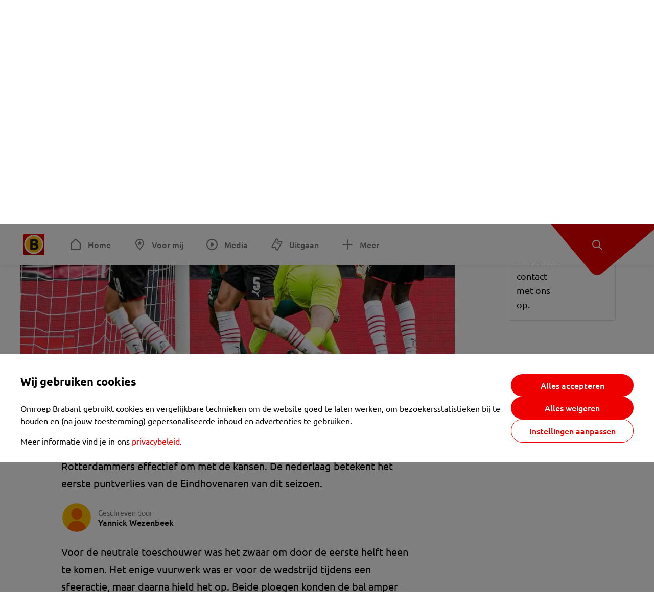

--- FILE ---
content_type: text/html; charset=utf-8
request_url: https://www.omroepbrabant.nl/nieuws/3960841/dramatisch-psv-krijgt-pak-slaag-van-feyenoord
body_size: 15145
content:
<!DOCTYPE html><html lang="nl" class="theme theme--light"><head><meta charSet="utf-8"/><meta name="viewport" content="width=device-width"/><link rel="preconnect" href="https://api.smartocto.com"/><link rel="preconnect" href="https://fcmregistrations.googleapis.com"/><link rel="preconnect" href="https://firebaseinstallations.googleapis.com"/><link rel="preconnect" href="https://measure.smartocto.com"/><link rel="preconnect" href="https://tentacles.smartocto.com"/><link rel="preconnect" href="https://www.gstatic.com"/><link rel="preload" href="/fonts/ubuntu-regular.woff2" as="font" type="font/woff2" crossorigin="anonymous"/><link rel="preload" href="/fonts/ubuntu-medium.woff2" as="font" type="font/woff2" crossorigin="anonymous"/><link rel="preload" href="/fonts/ubuntu-bold.woff2" as="font" type="font/woff2" crossorigin="anonymous"/><title>Dramatisch PSV krijgt pak slaag van Feyenoord - Omroep Brabant: het laatste nieuws uit Brabant, sport en informatie uit jouw regio.</title><link rel="canonical" href="https://www.omroepbrabant.nl/nieuws/3960841/dramatisch-psv-krijgt-pak-slaag-van-feyenoord"/><meta name="description" content="Een zeer zwak PSV heeft in eigen huis met 0-4 verloren van Feyenoord. In een zeer tamme topper gaf de thuisploeg niet thuis en gingen de Rotterdammers effectief om met de kansen. De nederlaag betekent het eerste puntverlies van de Eindhovenaren van dit seizoen."/><meta name="keywords" content="psv,feyenoord,eredivisie,sport,voetbal"/><meta property="og:title" content="Dramatisch PSV krijgt pak slaag van Feyenoord"/><meta property="og:locale" content="nl_NL"/><meta property="og:site_name" content="Omroep Brabant: het laatste nieuws uit Brabant, sport en informatie uit jouw regio."/><meta property="og:url" content="https://www.omroepbrabant.nl/nieuws/3960841/dramatisch-psv-krijgt-pak-slaag-van-feyenoord"/><meta property="og:description" content="Een zeer zwak PSV heeft in eigen huis met 0-4 verloren van Feyenoord. In een zeer tamme topper gaf de thuisploeg niet thuis en gingen de Rotterdammers effectief om met de kansen. De nederlaag betekent het eerste puntverlies van de Eindhovenaren van dit seizoen."/><meta property="og:image" content="https://api.omroepbrabant.nl/img/f/1280/720/0.49/0.45/[base64]"/><meta property="og:image:secure_url" content="https://api.omroepbrabant.nl/img/f/1280/720/0.49/0.45/[base64]"/><meta property="og:image:width" content="1200"/><meta property="og:image:height" content="630"/><meta property="fb:app_id" content="149479215220651"/><meta name="twitter:title" content="Dramatisch PSV krijgt pak slaag van Feyenoord"/><meta name="twitter:site" content="@omroepbrabant"/><meta name="twitter:card" content="summary_large_image"/><meta name="twitter:description" content="Een zeer zwak PSV heeft in eigen huis met 0-4 verloren van Feyenoord. In een zeer tamme topper gaf de thuisploeg niet thuis en gingen de Rotterdammers effectief om met de kansen. De nederlaag betekent het eerste puntverlies van de Eindhovenaren van dit seizoen."/><meta name="twitter:image" content="https://api.omroepbrabant.nl/img/f/1280/720/0.49/0.45/[base64]"/><link rel="alternate" type="application/rss+xml" title="RSS Feed van Omroep Brabant: het laatste nieuws uit Brabant, sport en informatie uit jouw regio." href="/rss"/><meta name="google-site-verification" content="uYIyPL0CGJu94vOAJs2FhmRO63TfcSess2HGBdUE5wk"/><meta name="google-play-app" content="app-id=nl.omroepbrabant.android"/><meta name="apple-itunes-app" content="app-id=421375755"/><meta name="article-id" content="3960841"/><meta name="category" content="news"/><meta name="url-category1" content="news item"/><meta property="article:published_time" content="2021-09-19T14:24:30Z"/><meta property="article:modified_time" content="2021-09-20T14:07:36Z"/><meta property="og:type" content="article"/><meta property="og:article:tag" content="PSV"/><meta property="og:article:tag" content="FEYENOORD"/><meta property="og:article:tag" content="EREDIVISIE"/><meta property="og:article:tag" content="SPORT"/><meta property="og:article:tag" content="VOETBAL"/><script type="application/ld+json">{
  &quot;@context&quot;: &quot;https://schema.org&quot;,
  &quot;@type&quot;: &quot;NewsArticle&quot;,
  &quot;headline&quot;: &quot;Dramatisch PSV krijgt pak slaag van Feyenoord&quot;,
  &quot;description&quot;: &quot;Een zeer zwak PSV heeft in eigen huis met 0-4 verloren van Feyenoord. In een zeer tamme topper gaf de thuisploeg niet thuis en gingen de Rotterdammers effectief&quot;,
  &quot;datePublished&quot;: &quot;2021-09-19T14:24:30.000Z&quot;,
  &quot;dateModified&quot;: &quot;2021-09-20T14:07:36.000Z&quot;,
  &quot;author&quot;: [
    {
      &quot;@type&quot;: &quot;Person&quot;,
      &quot;name&quot;: &quot;Yannick Wezenbeek&quot;
    }
  ],
  &quot;publisher&quot;: {
    &quot;@type&quot;: &quot;Organization&quot;,
    &quot;name&quot;: &quot;Omroep Brabant&quot;,
    &quot;url&quot;: &quot;https://www.omroepbrabant.nl&quot;,
    &quot;logo&quot;: {
      &quot;@type&quot;: &quot;ImageObject&quot;,
      &quot;url&quot;: &quot;https://www.omroepbrabant.nl/logo.svg&quot;
    }
  },
  &quot;mainEntityOfPage&quot;: {
    &quot;@type&quot;: &quot;WebPage&quot;,
    &quot;@id&quot;: &quot;https://www.omroepbrabant.nl/nieuws/3960841/dramatisch-psv-krijgt-pak-slaag-van-feyenoord&quot;
  },
  &quot;image&quot;: {
    &quot;@type&quot;: &quot;ImageObject&quot;,
    &quot;url&quot;: &quot;https://api.omroepbrabant.nl/img/f/768/432/0.49/0.45/[base64]&quot;,
    &quot;caption&quot;: &quot;Teleurstelling bij de PSV-spelers na de 4-0 (Foto: ANP)&quot;
  },
  &quot;articleBody&quot;: &quot;Een zeer zwak PSV heeft in eigen huis met 0-4 verloren van Feyenoord. In een zeer tamme topper gaf de thuisploeg niet thuis en gingen de Rotterdammers effectief om met de kansen. De nederlaag betekent het eerste puntverlies van de Eindhovenaren van dit seizoen.  Voor de neutrale toeschouwer was het zwaar om door de eerste helft heen te komen. Het enige vuurwerk was er voor de wedstrijd tijdens een sfeeractie, maar daarna hield het op. Beide ploegen konden de bal amper drie keer in de ploeg houden. Er was totaal geen sprake van spanning en ook kansen waren schaars. \r Een verklaring is de fitheid van de selectie. PSV-trainer Roger Schmidt zei in de voorbeschouwing al dat het een uitdaging was alle spelers weer fit te krijgen gezien het drukke programma van de thuisploeg. De Eindhovenaren spelen vijf wedstrijden in vijftien dagen. In de basis waren dan ook drie wijzigingen. Jordan Teze, Davy Pröpper en Armindo Bruma hadden een basisplaats. Dit ging ten koste van Philip Mwene, Marco van Ginkel en Noni Madueke. \r Waar eigenlijk iedereen in het stadion al dacht aan een 0-0 ruststand, ging het een paar tellen voor rust toch fout voor PSV. Een voorzet vanaf de linkerkant kwam terecht bij de vrijstaande Jens Toornstra. De Feyenoorder schoot de bal met een volley achter de kansloze Joël Drommel. Een goal die niet paste binnen het beeld van de eerste helft. \r Wisselbeleid \rHet moest anders bij PSV. Daarom liet Schmidt het er niet bij zitten en wisselde hij drie keer in de rust. Onder andere sterkhouders Mario Götze en Eran Zahavi verlieten het veld. Het is algemeen bekend dat de Duitse trainer veel wisselt maar het wisselbeleid werd hem niet in dank afgenomen.\r Eerst was er al een klein fluitconcertje toen de driedubbele wissel in de rust werd aangekondigd. Dat werd een striemend fluitconcert toen na een uur spelen ook Cody Gakpo het veld moest verlaten. Aan de ene kant is het logisch dat Schmidt wat wil forceren, aangezien het totaal niet liep bij de thuisploeg. Maar de spelers met de meeste individuele kwaliteiten eruit halen blijft opmerkelijk. \rAfstraffingMet de nodige invallers had PSV het meeste balbezit maar creëerde het eigenlijk geen kansen. Er zat totaal geen idee achter het voetbal van de Eindhovenaren. Feyenoord vond het allemaal prima en probeerde de wedstrijd dood te maken.\r Na 70 minuten spelen kwam de uitploeg er eigenlijk pas voor de eerste keer uit in de tweede helft. Het zorgde wel gelijk voor een tweede Rotterdamse treffer. Invaller Bryan Linssen was het eindstation van een mooie aanval. Vanaf de rand van het zestienmetergebied schoot hij zuiver de bal achter Drommel. 0-2. Vijf minuten voor tijd werd de stand nog erger, toen Jens Toornstra zijn tweede goal van de middag maakte. De afstraffing werd compleet door een vierde Rotterdamse treffer in blessuretijd. Cyriel Dessers strooide nog wat zout in de Eindhovense wonden.  PSV was zondagmiddag te zwak en kon geen potten breken. Er zal gekeken worden naar de opmerkelijke wissels die niemand in het stadion lijkt te begrijpen. Maar naast de vage wissels kan de thuisploeg ook het eigen spel aanrekenen. Geen seconde heeft een resultaat erin gezeten. Dat had geen wissel veranderd. \r  LEES OOK:  Schmidt twijfelt nog over basiself: &#x27;Uitdaging iedereen fit te krijgen&#x27;\r&quot;,
  &quot;contentLocation&quot;: {
    &quot;@type&quot;: &quot;Place&quot;,
    &quot;name&quot;: &quot;Eindhoven&quot;,
    &quot;address&quot;: {
      &quot;@type&quot;: &quot;PostalAddress&quot;,
      &quot;addressLocality&quot;: &quot;Eindhoven&quot;,
      &quot;addressCountry&quot;: &quot;NL&quot;
    }
  },
  &quot;about&quot;: {
    &quot;@type&quot;: &quot;Place&quot;,
    &quot;name&quot;: &quot;Eindhoven&quot;
  }
}</script><link rel="preload" as="image" imageSrcSet="https://api.omroepbrabant.nl/img/f/640/360/0.49/0.45/[base64] 640w, https://api.omroepbrabant.nl/img/f/768/432/0.49/0.45/[base64] 768w, https://api.omroepbrabant.nl/img/f/1024/576/0.49/0.45/[base64] 1024w, https://api.omroepbrabant.nl/img/f/1280/720/0.49/0.45/[base64] 1280w" imageSizes="768px" fetchpriority="high"/><meta name="next-head-count" content="47"/><script src="https://cdn.optoutadvertising.com/script/ootag.v2.min.js" type="dbf85b1644529db207bec0f2-text/javascript"></script><script type="dbf85b1644529db207bec0f2-text/javascript">var ootag = ootag || {};
                                ootag.queue = ootag.queue || [];
                                ootag.queue.push(function () { ootag.initializeOo({ noRequestsOnPageLoad: true, publisher: 4 }); });</script><script src="/loader.js" async="" type="dbf85b1644529db207bec0f2-text/javascript"></script><script id="tentaclesScript" data-nscript="beforeInteractive" type="dbf85b1644529db207bec0f2-text/javascript">window.tentacles = {apiToken: "undefined", scrollDepthDevice: 'desktop'};</script><link rel="preload" href="/_next/static/css/cf2dc49a651307c9.css" as="style"/><link rel="stylesheet" href="/_next/static/css/cf2dc49a651307c9.css" data-n-g=""/><link rel="preload" href="/_next/static/css/62ce96866253bcd6.css" as="style"/><link rel="stylesheet" href="/_next/static/css/62ce96866253bcd6.css" data-n-p=""/><link rel="preload" href="/_next/static/css/07c7b7b67d0d9d14.css" as="style"/><link rel="stylesheet" href="/_next/static/css/07c7b7b67d0d9d14.css" data-n-p=""/><link rel="preload" href="/_next/static/css/a6eaaabd6cd46319.css" as="style"/><link rel="stylesheet" href="/_next/static/css/a6eaaabd6cd46319.css" data-n-p=""/><noscript data-n-css=""></noscript><script defer="" nomodule="" src="/_next/static/chunks/polyfills-42372ed130431b0a.js" type="dbf85b1644529db207bec0f2-text/javascript"></script><script src="/_next/static/chunks/webpack-c00d388c9209e829.js" defer="" type="dbf85b1644529db207bec0f2-text/javascript"></script><script src="/_next/static/chunks/framework-945b357d4a851f4b.js" defer="" type="dbf85b1644529db207bec0f2-text/javascript"></script><script src="/_next/static/chunks/main-461b0a2fe5dc1db8.js" defer="" type="dbf85b1644529db207bec0f2-text/javascript"></script><script src="/_next/static/chunks/pages/_app-3184fc85f4be30a1.js" defer="" type="dbf85b1644529db207bec0f2-text/javascript"></script><script src="/_next/static/chunks/9883-5cacc641da2a974a.js" defer="" type="dbf85b1644529db207bec0f2-text/javascript"></script><script src="/_next/static/chunks/499-ad1355b3f7c93fa8.js" defer="" type="dbf85b1644529db207bec0f2-text/javascript"></script><script src="/_next/static/chunks/789-47312114fee133cf.js" defer="" type="dbf85b1644529db207bec0f2-text/javascript"></script><script src="/_next/static/chunks/4919-7bf3860439a1a7a7.js" defer="" type="dbf85b1644529db207bec0f2-text/javascript"></script><script src="/_next/static/chunks/3632-0ba96a994326dac1.js" defer="" type="dbf85b1644529db207bec0f2-text/javascript"></script><script src="/_next/static/chunks/2724-e167c8209d995d4b.js" defer="" type="dbf85b1644529db207bec0f2-text/javascript"></script><script src="/_next/static/chunks/7433-b43efdf235fc3316.js" defer="" type="dbf85b1644529db207bec0f2-text/javascript"></script><script src="/_next/static/chunks/4154-a00bf2899fc6e9af.js" defer="" type="dbf85b1644529db207bec0f2-text/javascript"></script><script src="/_next/static/chunks/9272-edfc35fd39dfcfa8.js" defer="" type="dbf85b1644529db207bec0f2-text/javascript"></script><script src="/_next/static/chunks/pages/nieuws/%5BexternalId%5D/%5Bslug%5D-0020e5d606d48693.js" defer="" type="dbf85b1644529db207bec0f2-text/javascript"></script><script src="/_next/static/SayKKxoI6fx6buKkEbTVn/_buildManifest.js" defer="" type="dbf85b1644529db207bec0f2-text/javascript"></script><script src="/_next/static/SayKKxoI6fx6buKkEbTVn/_ssgManifest.js" defer="" type="dbf85b1644529db207bec0f2-text/javascript"></script></head><body><div id="__next"><script type="dbf85b1644529db207bec0f2-text/javascript">var _comscore = _comscore || [];</script><div><div class="layout_loading-bar-wrapper__MiYij"><div class="loading-bar_loading-bar__7hBm8"><div class="loading-bar_loading-bar__fill__hYDf3"></div></div></div><header class="header_header__5W1NW"><div class="header_body__SALc_"><a href="#content" class="header_skip-content__qORiF">Navigatie overslaan</a><button type="button" class="header_hamburger__X9GMg" title="Open menu"><svg xmlns="http://www.w3.org/2000/svg" width="24" height="24" fill="none" viewBox="0 0 24 24"><rect width="20" height="2" x="2" y="4" fill="#F00000" rx="1"></rect><rect width="16" height="2" x="2" y="11" fill="#F00000" rx="1"></rect><rect width="12" height="2" x="2" y="18" fill="#F00000" rx="1"></rect></svg></button><a aria-label="Ga naar de homepage" class="header_logo-container__xWSyu" href="/"><div class="header_logo__6uC4v"></div></a><nav class="header_main-navigation__35_Cf" role="navigation" aria-label="Hoofdnavigatie"><ul class="header_menu__HPMcM"><li><a class="header_item__BLHX1 header_item--home__qTKZa" href="/">Home</a></li><li><a class="header_item__BLHX1 header_item--personal__zDxkk" href="/voormij">Voor mij</a></li><li><a class="header_item__BLHX1 header_item--media__PdYzr" href="/media">Media</a></li><li><a class="header_item__BLHX1 header_item--events__3hsRT" href="/events">Uitgaan</a></li><li><a class="header_item__BLHX1 header_item--more__eNqv0" href="/meer">Meer</a></li></ul></nav></div><div class="header-flap_header-flap__d_WBr"><div class="header-flap_body__U4qkL"><a title="Ontdek" href="/ontdek"><img src="/static/icons/explore-white.svg" alt="" width="24" height="24" class="header-flap_tip__icon__5dq_o" loading="lazy"/></a></div></div></header><main id="content" class="layout_layout__S5c37 layout_layout__S5c37"><div><div class="theme-container_inner__Jy07F"><article class="article_article__3axGo"><div class="ad_ad__B3I0k article_ad__ZF0N_ responsive-ad_desktop-only__HPOrN"><div class="ad_label__NoxuZ">Advertentie</div><div role="presentation" title="Hier staat een advertentie" class="ad_unit__dKgV6" style="width:728px;height:90px" data-test-id="ad"><div id="omroepbrabant_web_desktop_article_leaderboard_atf"></div></div></div><header class="article_header__YYGOl article_cap-width__M69jE"><h1 class="article_title__nGZsZ">Dramatisch PSV krijgt pak slaag van Feyenoord<span class="article_location__covCY" aria-hidden="true"> <!-- -->in <!-- -->Eindhoven</span></h1><div class="article_time__fFeOM">19 september 2021 om 16:24 • Aangepast
    20 september 2021 om 16:07</div></header><div class="article_cap-width__M69jE"><div class="article_container__7FvLw"><div><div class="light-box_light-box__2FhnF"><figure class="figure_image__ayLR4 figure_featured__zAO_7"><div class="image_image__jrtjt image_image--16x9__9HBQ8"><img alt="Teleurstelling bij de PSV-spelers na de 4-0 (Foto: ANP)" fetchpriority="high" loading="eager" width="768" height="432" decoding="async" data-nimg="1" style="color:transparent" sizes="768px" srcSet="https://api.omroepbrabant.nl/img/f/640/360/0.49/0.45/[base64] 640w, https://api.omroepbrabant.nl/img/f/768/432/0.49/0.45/[base64] 768w, https://api.omroepbrabant.nl/img/f/1024/576/0.49/0.45/[base64] 1024w, https://api.omroepbrabant.nl/img/f/1280/720/0.49/0.45/[base64] 1280w" src="https://api.omroepbrabant.nl/img/f/1280/720/0.49/0.45/[base64]"/></div><figcaption class="figure_caption__o3zlW">Teleurstelling bij de PSV-spelers na de 4-0 (Foto: ANP)</figcaption></figure><button type="button" class="light-box_action__4i4tJ light-box_action--enlarge__G5tVa" title="vergroot"></button></div><div class="article_shares-notification__WgjfL"><ul class="shares_shares__OVZV5"><li><a href="https://www.facebook.com/sharer/sharer.php?u=https%3A%2F%2Fwww.omroepbrabant.nl%2Fnieuws%2F3960841%2Fdramatisch-psv-krijgt-pak-slaag-van-feyenoord" target="_blank" rel="noopener noreferrer" title="Deel op Facebook" class="shares_link__04yKL"><span class="share-icon_share-icon__GA5sB"><svg xmlns="http://www.w3.org/2000/svg" width="24" height="24" fill="none" viewBox="0 0 24 24"><g clip-path="url(#a)"><mask id="b" width="24" height="24" x="0" y="0" maskUnits="userSpaceOnUse" style="mask-type:luminance"><path fill="#fff" d="M24 0H0v24h24z"></path></mask><g mask="url(#b)"><mask id="c" width="34" height="34" x="-5" y="-5" maskUnits="userSpaceOnUse" style="mask-type:luminance"><path fill="#fff" d="M-4.8-4.8h33.6v33.6H-4.8z"></path></mask><g mask="url(#c)"><path fill="#0866FF" d="M24 12c0-6.627-5.373-12-12-12S0 5.373 0 12c0 5.628 3.874 10.35 9.101 11.647v-7.98H6.627V12H9.1v-1.58c0-4.085 1.848-5.978 5.858-5.978.76 0 2.072.15 2.61.298v3.325c-.284-.03-.776-.045-1.387-.045-1.968 0-2.728.745-2.728 2.683V12h3.92l-.674 3.667h-3.246v8.245C19.395 23.194 24 18.135 24 12"></path><path fill="#fff" d="M16.7 15.667 17.373 12h-3.92v-1.297c0-1.938.76-2.683 2.729-2.683.61 0 1.103.015 1.386.045V4.74c-.537-.15-1.849-.299-2.609-.299-4.01 0-5.858 1.893-5.858 5.978V12H6.627v3.667H9.1v7.98a12 12 0 0 0 4.353.265v-8.245z"></path></g></g></g><defs><clipPath id="a"><path fill="#fff" d="M0 0h24v24H0z"></path></clipPath></defs></svg></span></a></li><li><a href="https://api.whatsapp.com/send?text=Dramatisch%20PSV%20krijgt%20pak%20slaag%20van%20Feyenoord%20https%3A%2F%2Fwww.omroepbrabant.nl%2Fnieuws%2F3960841%2Fdramatisch-psv-krijgt-pak-slaag-van-feyenoord" target="_blank" rel="noopener noreferrer" title="Deel op WhatsApp" class="shares_link__04yKL"><span class="share-icon_share-icon__GA5sB"><svg xmlns="http://www.w3.org/2000/svg" width="24" height="24" fill="none" viewBox="0 0 24 24"><g clip-path="url(#a)"><path fill="#25D366" d="M24 12c0-6.627-5.373-12-12-12S0 5.373 0 12s5.373 12 12 12 12-5.373 12-12"></path><mask id="b" width="18" height="18" x="3" y="3" maskUnits="userSpaceOnUse" style="mask-type:luminance"><path fill="#fff" d="M20.25 3.75H3.75v16.5h16.5z"></path></mask><g mask="url(#b)"><path fill="#fff" d="m3.79 20.25 1.16-4.237a8.16 8.16 0 0 1-1.092-4.088c.002-4.507 3.67-8.175 8.176-8.175 2.187 0 4.24.853 5.784 2.398a8.13 8.13 0 0 1 2.393 5.785c-.002 4.508-3.67 8.175-8.177 8.175a8.2 8.2 0 0 1-3.91-.995zm4.535-2.617c1.152.684 2.252 1.094 3.707 1.094 3.745 0 6.796-3.048 6.798-6.796a6.794 6.794 0 0 0-6.793-6.8 6.806 6.806 0 0 0-6.799 6.795c0 1.53.448 2.675 1.2 3.873l-.686 2.508zm7.828-3.757c-.05-.085-.187-.136-.392-.238-.204-.103-1.208-.597-1.396-.665s-.323-.103-.46.102c-.136.204-.528.665-.647.801s-.238.154-.443.051c-.204-.102-.862-.318-1.643-1.014a6.1 6.1 0 0 1-1.136-1.416c-.12-.204-.012-.314.09-.416.091-.092.203-.239.306-.358.104-.119.137-.204.206-.34s.034-.256-.017-.359-.46-1.107-.63-1.516c-.166-.399-.335-.345-.46-.351L9.14 8.15a.75.75 0 0 0-.544.256c-.187.205-.715.698-.715 1.704s.732 1.977.834 2.113c.102.137 1.44 2.2 3.49 3.085.487.21.868.336 1.164.43.49.156.935.134 1.287.082.393-.059 1.209-.495 1.38-.972.17-.478.17-.887.118-.972"></path></g></g><defs><clipPath id="a"><path fill="#fff" d="M0 0h24v24H0z"></path></clipPath></defs></svg></span></a></li><li><div class="copy-link_copy-link__Qvo2n"><button type="button" class="copy-link_button__LJBPF shares_link__04yKL" title="Kopieër link"><span class="share-icon_share-icon__GA5sB"><svg xmlns="http://www.w3.org/2000/svg" width="40" height="40" fill="none" viewBox="0 0 40 40"><rect width="38.75" height="38.75" x="0.625" y="0.625" fill="#000" rx="19.375"></rect><rect width="38.75" height="38.75" x="0.625" y="0.625" stroke="#000" stroke-width="1.25" rx="19.375"></rect><path stroke="#fff" stroke-linecap="round" stroke-linejoin="round" stroke-width="2.5" d="m20 12.929 1.768-1.768a5 5 0 0 1 7.07 7.071l-3.535 3.536a5 5 0 0 1-7.07 0l-.122-.122"></path><path stroke="#fff" stroke-linecap="round" stroke-linejoin="round" stroke-width="2.5" d="m20 27.071-1.768 1.768a5 5 0 0 1-7.07-7.071l3.535-3.536a5 5 0 0 1 7.07 0l.122.122"></path></svg></span></button></div></li></ul><div><button type="button" class="reading-help-button_reading-help-button__7OKx7" aria-haspopup="dialog" aria-expanded="false" aria-controls="reading-help-dialog-container"><svg xmlns="http://www.w3.org/2000/svg" width="24" height="24" viewBox="0 0 24 24" class="icon-lightbulb_container__SrFAO" fill="none"><rect width="24" height="24" rx="12" fill="#F00000"></rect><g clip-path="url(#clip0_6726_7450)"><path d="M16.5 11.25C16.5 12.9845 15.5187 14.4897 14.081 15.2409C13.4587 15.5661 15 17.25 12 17.25C9 17.25 10.5413 15.5661 9.91896 15.2409C8.48128 14.4897 7.5 12.9845 7.5 11.25C7.5 8.76472 9.51472 6.75 12 6.75C14.4853 6.75 16.5 8.76472 16.5 11.25Z" stroke="white" stroke-width="1.5"></path><line x1="12.75" y1="19.5" x2="11.25" y2="19.5" stroke="white" stroke-width="1.5" stroke-linecap="round"></line><rect x="11.625" y="3.375" width="0.75" height="1.5" rx="0.375" stroke="white" stroke-width="0.75"></rect><rect x="19.875" y="10.875" width="0.75" height="1.5" rx="0.375" transform="rotate(90 19.875 10.875)" stroke="white" stroke-width="0.75"></rect><rect x="5.625" y="10.875" width="0.75" height="1.5" rx="0.375" transform="rotate(90 5.625 10.875)" stroke="white" stroke-width="0.75"></rect><rect x="18.1713" y="5.68787" width="0.75" height="1.5" rx="0.375" transform="rotate(49.1522 18.1713 5.68787)" stroke="white" stroke-width="0.75"></rect><rect x="-0.0383995" y="-0.528938" width="0.75" height="1.5" rx="0.375" transform="matrix(0.654051 -0.75645 -0.75645 -0.654051 5.78857 6.95226)" stroke="white" stroke-width="0.75"></rect><rect x="6.16357" y="15.5289" width="0.75" height="1.5" rx="0.375" transform="rotate(49.1522 6.16357 15.5289)" stroke="white" stroke-width="0.75"></rect><rect x="-0.0383995" y="-0.528938" width="0.75" height="1.5" rx="0.375" transform="matrix(0.654051 -0.75645 -0.75645 -0.654051 17.7886 16.7023)" stroke="white" stroke-width="0.75"></rect></g><defs><clipPath id="clip0_6726_7450"><rect width="18" height="18" fill="white" transform="translate(3 3)"></rect></clipPath></defs></svg>Hulp bij lezen</button></div></div><div class="article_content-container__ZWUdg article-container"><div class="content_content__vY3CR">Een zeer zwak PSV heeft in eigen huis met 0-4 verloren van Feyenoord. In een zeer tamme topper gaf de thuisploeg niet thuis en gingen de Rotterdammers effectief om met de kansen. De nederlaag betekent het eerste puntverlies van de Eindhovenaren van dit seizoen. </div><div class="author_author__At47E"><div class="author_avatars__rPb3F"><span class="author_avatar__Tohc5" tabindex="-1"><img class="author_avatar__image___pU92" src="https://api.omroepbrabant.nl/img/w/1280/cmsprod/file/reporter.png" alt="Profielfoto van Yannick Wezenbeek" loading="lazy"/></span></div><div class="author_body__Ja7vw">Geschreven door<div class="author_names__20_Vh"><span class="author_name__fmArP">Yannick Wezenbeek</span></div></div></div><div class="content_content__vY3CR"><p>Voor de neutrale toeschouwer was het zwaar om door de eerste helft heen te komen. Het enige vuurwerk was er voor de wedstrijd tijdens een sfeeractie, maar daarna hield het op. Beide ploegen konden de bal amper drie keer in de ploeg houden. Er was totaal geen sprake van spanning en ook kansen waren schaars. </p></div><div class="content_content__vY3CR"><p>Een verklaring is de fitheid van de selectie. PSV-trainer Roger Schmidt zei in de voorbeschouwing al dat het een uitdaging was alle spelers weer fit te krijgen gezien het drukke programma van de thuisploeg. De Eindhovenaren spelen vijf wedstrijden in vijftien dagen. In de basis waren dan ook drie wijzigingen. Jordan Teze, Davy Pröpper en Armindo Bruma hadden een basisplaats. Dit ging ten koste van Philip Mwene, Marco van Ginkel en Noni Madueke. </p></div><div class="content_content__vY3CR"><p>Waar eigenlijk iedereen in het stadion al dacht aan een 0-0 ruststand, ging het een paar tellen voor rust toch fout voor PSV. Een voorzet vanaf de linkerkant kwam terecht bij de vrijstaande Jens Toornstra. De Feyenoorder schoot de bal met een volley achter de kansloze Joël Drommel. Een goal die niet paste binnen het beeld van de eerste helft. </p></div><div class="content_content__vY3CR"><p><strong>Wisselbeleid</strong> <br />Het moest anders bij PSV. Daarom liet Schmidt het er niet bij zitten en wisselde hij drie keer in de rust. Onder andere sterkhouders Mario Götze en Eran Zahavi verlieten het veld. Het is algemeen bekend dat de Duitse trainer veel wisselt maar het wisselbeleid werd hem niet in dank afgenomen.</p></div><div class="content_content__vY3CR"><p>Eerst was er al een klein fluitconcertje toen de driedubbele wissel in de rust werd aangekondigd. Dat werd een striemend fluitconcert toen na een uur spelen ook Cody Gakpo het veld moest verlaten. Aan de ene kant is het logisch dat Schmidt wat wil forceren, aangezien het totaal niet liep bij de thuisploeg. Maar de spelers met de meeste individuele kwaliteiten eruit halen blijft opmerkelijk.</p></div><div class="content_content__vY3CR"><p><strong>Afstraffing</strong><br />Met de nodige invallers had PSV het meeste balbezit maar creëerde het eigenlijk geen kansen. Er zat totaal geen idee achter het voetbal van de Eindhovenaren. Feyenoord vond het allemaal prima en probeerde de wedstrijd dood te maken.</p></div><div class="content_content__vY3CR"><p>Na 70 minuten spelen kwam de uitploeg er eigenlijk pas voor de eerste keer uit in de tweede helft. Het zorgde wel gelijk voor een tweede Rotterdamse treffer. Invaller Bryan Linssen was het eindstation van een mooie aanval. Vanaf de rand van het zestienmetergebied schoot hij zuiver de bal achter Drommel. 0-2. Vijf minuten voor tijd werd de stand nog erger, toen Jens Toornstra zijn tweede goal van de middag maakte. De afstraffing werd compleet door een vierde Rotterdamse treffer in blessuretijd. Cyriel Dessers strooide nog wat zout in de Eindhovense wonden. </p></div><div class="content_content__vY3CR"><p>PSV was zondagmiddag te zwak en kon geen potten breken. Er zal gekeken worden naar de opmerkelijke wissels die niemand in het stadion lijkt te begrijpen. Maar naast de vage wissels kan de thuisploeg ook het eigen spel aanrekenen. Geen seconde heeft een resultaat erin gezeten. Dat had geen wissel veranderd. </p></div><div class="content_content__vY3CR"><p> <strong>LEES OOK:</strong> <a href="https://www.omroepbrabant.nl/nieuws/3960604/schmidt-twijfelt-nog-over-basiself-uitdaging-iedereen-fit-te-krijgen"> Schmidt twijfelt nog over basiself: 'Uitdaging iedereen fit te krijgen'</a></p></div></div></div><div class="ad_ad__B3I0k article_ad__ZF0N_ responsive-ad_desktop-only__HPOrN"><div class="ad_label__NoxuZ">Advertentie</div><div role="presentation" title="Hier staat een advertentie" class="ad_unit__dKgV6" style="width:320px;height:600px" data-test-id="ad"><div id="omroepbrabant_web_desktop_article_rectangle_atf"></div></div></div><div class="ad_ad__B3I0k article_ad__ZF0N_ responsive-ad_tablet-only__MpJ5i"><div class="ad_label__NoxuZ">Advertentie</div><div role="presentation" title="Hier staat een advertentie" class="ad_unit__dKgV6" style="width:320px;height:600px" data-test-id="ad"><div id="omroepbrabant_web_tablet_article_rectangle_atf"></div></div></div><div class="article_article__bottom__0_3kr"><a class="article_tip-container__JWWSZ" href="/contact"><section class="card_card___rEc_ article_tip__U7UL0 card_card--border-radius-s__4yH27 card_card--with-border__kFh5H"><div class="article_text-container__35iqJ" id="element"><h3 class="article_card-title__Dyhu_">App ons!</h3><p class="article_text__yVb0L">Heb je een foutje gezien of heb je een opmerking over dit artikel? Neem dan contact met ons op.</p></div><span class="article_arrow__w_lDQ"></span></section></a></div></div><aside class="article_outbrain-container__IbiIC"><div class="article_wrapper__AP0Xm"><div class="article_oustream-container__ZmHSf"><div id="omroepbrabant_outstream" style="width:100%;height:auto"></div></div><div class="outbrain_wrapper___CWiO"><div class="embedded-consent-overlay_overlay__JUUf_"><div class="embedded-consent-overlay_content__TM8wW"><img src="/static/images/cookie.svg" alt="onboarding visual" width="48" height="48"/><p class="embedded-consent-overlay_description__J_S_w">Klik op &#x27;Accepteren&#x27; om de cookies van <strong>Outbrain</strong> te accepteren en de inhoud te bekijken.</p><button type="button" class="button_button__FKVlD embedded-consent-overlay_button__DARiP"><span class="button_content__pAcyC">Accepteren</span></button></div></div></div></div><div class="ad_ad__B3I0k article_ad__ZF0N_ responsive-ad_desktop-only__HPOrN"><div class="ad_label__NoxuZ">Advertentie</div><div role="presentation" title="Hier staat een advertentie" class="ad_unit__dKgV6" style="width:320px;height:600px" data-test-id="ad"><div id="omroepbrabant_web_desktop_article_rectangle_btf2"></div></div></div><div class="ad_ad__B3I0k article_ad__ZF0N_ responsive-ad_tablet-only__MpJ5i"><div class="ad_label__NoxuZ">Advertentie</div><div role="presentation" title="Hier staat een advertentie" class="ad_unit__dKgV6" style="width:320px;height:600px" data-test-id="ad"><div id="omroepbrabant_web_tablet_article_rectangle_btf2"></div></div></div><div class="ad_ad__B3I0k article_ad__ZF0N_ responsive-ad_phone-only__a3hI_"><div class="ad_label__NoxuZ">Advertentie</div><div role="presentation" title="Hier staat een advertentie" class="ad_unit__dKgV6" style="width:320px;height:600px" data-test-id="ad"><div id="omroepbrabant_web_phone_article_rectangle_btf1"></div></div></div></aside></div></article></div></div></main><footer class="footer_footer__3D8Kk"><div class="footer_body__rdK_n footer_centered__2Iepx"><nav class="footer_menu__dFo6T" aria-label="Voettekst navigatie"><section class="footer_group__45f9p"><h3 class="footer_title__wN0vs">Nieuws</h3><ul class="footer_links__vJGIU"><li><a class="footer_link__jlaXa" href="/netbinnen"><span class="footer_underline__4cdo6">Net binnen</span></a></li><li><a class="footer_link__jlaXa" href="/carnaval"><span class="footer_underline__4cdo6">Carnaval</span></a></li><li><a class="footer_link__jlaXa" href="/mostviewed"><span class="footer_underline__4cdo6">Meest gelezen</span></a></li><li><a class="footer_link__jlaXa" href="/lokaal"><span class="footer_underline__4cdo6">Lokaal</span></a></li><li><a class="footer_link__jlaXa" href="/112"><span class="footer_underline__4cdo6">112</span></a></li><li><a class="footer_link__jlaXa" href="/sport"><span class="footer_underline__4cdo6">Sport</span></a></li><li><a class="footer_link__jlaXa" href="/weer"><span class="footer_underline__4cdo6">Weer</span></a></li><li><a class="footer_link__jlaXa" href="/verkeer"><span class="footer_underline__4cdo6">Verkeer</span></a></li><li><a class="footer_link__jlaXa" href="/vluchtinformatie"><span class="footer_underline__4cdo6">Eindhoven Airport</span></a></li><li><a class="footer_link__jlaXa" href="/events"><span class="footer_underline__4cdo6">Uitgaan</span></a></li></ul></section><section class="footer_group__45f9p"><h3 class="footer_title__wN0vs">Media</h3><ul class="footer_links__vJGIU"><li><a class="footer_link__jlaXa" href="/tv"><span class="footer_underline__4cdo6">Kijk live TV</span></a></li><li><a class="footer_link__jlaXa" href="/tv/gids"><span class="footer_underline__4cdo6">Televisiegids</span></a></li><li><a class="footer_link__jlaXa" href="/tv/programmas"><span class="footer_underline__4cdo6">TV gemist</span></a></li><li><a class="footer_link__jlaXa" href="https://www.brabantplus.nl/" target="_blank" rel="noopener noreferrer"><span class="footer_underline__4cdo6">Brabant+</span></a></li><li><a class="footer_link__jlaXa" href="/radio"><span class="footer_underline__4cdo6">Luister live radio</span></a></li><li><a class="footer_link__jlaXa" href="/radio/gids"><span class="footer_underline__4cdo6">Radiogids</span></a></li><li><a class="footer_link__jlaXa" href="/radio/programmas"><span class="footer_underline__4cdo6">Radio gemist</span></a></li><li><a class="footer_link__jlaXa" href="/podcast"><span class="footer_underline__4cdo6">Podcasts</span></a></li><li><a class="footer_link__jlaXa" href="/nieuwsbrief"><span class="footer_underline__4cdo6">Nieuwsbrieven</span></a></li><li><a class="footer_link__jlaXa" href="/download"><span class="footer_underline__4cdo6">Download de app</span></a></li></ul></section><section class="footer_group__45f9p"><h3 class="footer_title__wN0vs">Omroep Brabant</h3><ul class="footer_links__vJGIU"><li><a class="footer_link__jlaXa" href="/over-omroep-brabant"><span class="footer_underline__4cdo6">Over ons</span></a></li><li><a class="footer_link__jlaXa" href="/wieiswie"><span class="footer_underline__4cdo6">Wie is wie</span></a></li><li><a class="footer_link__jlaXa" href="https://www.werkenbijomroepbrabant.nl/" target="_blank" rel="noopener noreferrer"><span class="footer_underline__4cdo6">Werken bij Omroep Brabant</span></a></li><li><a class="footer_link__jlaXa" href="https://www.omroepbrabantreclame.nl/" target="_blank" rel="noopener noreferrer"><span class="footer_underline__4cdo6">Adverteren</span></a></li><li><a class="footer_link__jlaXa" href="/persberichten"><span class="footer_underline__4cdo6">Persberichten</span></a></li><li><a class="footer_link__jlaXa" href="/panel"><span class="footer_underline__4cdo6">Panel</span></a></li><li><a class="footer_link__jlaXa" href="/privacy"><span class="footer_underline__4cdo6">Privacy</span></a></li><li><a class="footer_link__jlaXa" href="/rondleiding"><span class="footer_underline__4cdo6">Rondleiding</span></a></li><li><a class="footer_link__jlaXa" href="https://www.ikbeneenbrabander.nl/" target="_blank" rel="noopener noreferrer"><span class="footer_underline__4cdo6">Webshop</span></a></li><li><button class="footer_link__jlaXa" type="button"><span class="footer_underline__4cdo6">Cookie-instellingen</span></button></li></ul></section><section class="footer_group__45f9p"><h3 class="footer_title__wN0vs">Contact</h3><ul class="footer_links__vJGIU"><li><a class="footer_link__jlaXa" href="/contact"><span class="footer_underline__4cdo6">Tip de redactie</span></a></li><li><a class="footer_link__jlaXa" href="/regioverslaggevers"><span class="footer_underline__4cdo6">Regioverslaggevers</span></a></li><li><a class="footer_link__jlaXa" href="/adresencontactgegevens"><span class="footer_underline__4cdo6">Adres en contactgegevens</span></a></li></ul></section></nav><nav><h3 class="footer_title__wN0vs">Social Media</h3><ul class="footer_socials__4nxJq"><li class="footer_social-item__7GSJP"><a href="https://www.facebook.com/omroepbrabant" class="footer_social-link__nKxcp" target="_black" rel="noopener" title="Bekijk onze Facebook pagina"><span class="share-icon_share-icon__GA5sB share-icon_no-color__H0iN0 share-icon_small__bEexo"><svg xmlns="http://www.w3.org/2000/svg" width="24" height="24" fill="none" viewBox="0 0 24 24"><path fill="#3B5998" d="M12 2C6.477 2 2 6.496 2 12.042c0 4.974 3.605 9.093 8.332 9.89v-7.795H7.92V11.33h2.412V9.263c0-2.4 1.46-3.708 3.593-3.708 1.021 0 1.899.076 2.154.11v2.508l-1.48.001c-1.159 0-1.383.553-1.383 1.365v1.791h2.767l-.36 2.805h-2.406V22C18.164 21.395 22 17.171 22 12.039 22 6.496 17.523 2 12 2"></path></svg></span><p class="footer_social-text__E0Ozk">Facebook</p></a></li><li class="footer_social-item__7GSJP"><a href="https://instagram.com/omroepbrabant/" class="footer_social-link__nKxcp" target="_black" rel="noopener" title="Bekijk onze Instagram feed"><span class="share-icon_share-icon__GA5sB share-icon_no-color__H0iN0 share-icon_small__bEexo"><svg xmlns="http://www.w3.org/2000/svg" width="24" height="24" viewBox="0 0 24 24"><defs><radialGradient id="a" cx="25.288%" cy="87.793%" r="103.939%" fx="25.288%" fy="87.793%"><stop offset="0%" stop-color="#FDDF72"></stop><stop offset="36.48%" stop-color="#FF500F"></stop><stop offset="71.744%" stop-color="#DB0068"></stop><stop offset="100%" stop-color="#4E27E9"></stop></radialGradient></defs><path fill="url(#a)" d="M12 4.622c2.403 0 2.688.01 3.637.053 2.44.11 3.579 1.268 3.69 3.689.043.949.051 1.234.051 3.637s-.009 2.688-.051 3.637c-.112 2.418-1.248 3.578-3.69 3.689-.949.043-1.232.052-3.637.052-2.403 0-2.688-.009-3.637-.052-2.445-.112-3.578-1.275-3.689-3.69-.044-.949-.053-1.233-.053-3.637s.01-2.687.053-3.637c.112-2.42 1.248-3.578 3.69-3.689.949-.043 1.233-.052 3.636-.052M12 3c-2.444 0-2.75.01-3.71.054-3.269.15-5.085 1.964-5.235 5.235C3.01 9.249 3 9.556 3 12s.01 2.751.054 3.711c.15 3.269 1.964 5.085 5.235 5.235.96.043 1.267.054 3.711.054s2.751-.01 3.711-.054c3.266-.15 5.086-1.963 5.234-5.235.044-.96.055-1.267.055-3.711s-.01-2.75-.054-3.71c-.147-3.266-1.963-5.085-5.234-5.235C14.75 3.01 14.444 3 12 3m0 4.379a4.622 4.622 0 1 0 0 9.243 4.622 4.622 0 0 0 0-9.244M12 15a3 3 0 1 1 0-6 3 3 0 0 1 0 6m4.805-8.884a1.08 1.08 0 1 0-.001 2.161 1.08 1.08 0 0 0 0-2.16"></path></svg></span><p class="footer_social-text__E0Ozk">Instagram</p></a></li><li class="footer_social-item__7GSJP"><a href="https://www.youtube.com/user/omroepbrabant" class="footer_social-link__nKxcp" target="_black" rel="noopener" title="Bekijk ons YouTube kanaal"><span class="share-icon_share-icon__GA5sB share-icon_no-color__H0iN0 share-icon_small__bEexo"><svg xmlns="http://www.w3.org/2000/svg" width="24" height="24" viewBox="0 0 24 24"><path fill="red" d="M17.711 5.143c-2.703-.191-8.723-.19-11.422 0C3.366 5.35 3.022 7.181 3 12c.022 4.81.363 6.65 3.289 6.857 2.7.19 8.72.191 11.422 0C20.634 18.65 20.978 16.819 21 12c-.022-4.81-.363-6.65-3.289-6.857M9.75 15.111V8.89l6 3.106z"></path></svg></span><p class="footer_social-text__E0Ozk">YouTube</p></a></li><li class="footer_social-item__7GSJP"><a href="https://www.tiktok.com/@omroepbrabant" class="footer_social-link__nKxcp" target="_black" rel="noopener" title="Bekijk onze TikTok video&#x27;s"><span class="share-icon_share-icon__GA5sB share-icon_no-color__H0iN0 share-icon_small__bEexo"><svg xmlns="http://www.w3.org/2000/svg" width="24" height="24" viewBox="0 0 24 24"><path fill="#010101" d="M19.589 6.686a4.79 4.79 0 0 1-3.77-4.245V2h-3.445v13.672a2.896 2.896 0 0 1-5.201 1.743l-.002-.001.002.001a2.895 2.895 0 0 1 3.183-4.51v-3.5a6.329 6.329 0 0 0-5.394 10.692 6.33 6.33 0 0 0 10.857-4.424V8.687a8.2 8.2 0 0 0 4.773 1.526V6.79a5 5 0 0 1-1.003-.104"></path></svg></span><p class="footer_social-text__E0Ozk">TikTok</p></a></li><li class="footer_social-item__7GSJP"><a href="https://x.com/omroepbrabant" class="footer_social-link__nKxcp" target="_black" rel="noopener" title="Lees onze tweets op Twitter"><span class="share-icon_share-icon__GA5sB share-icon_no-color__H0iN0 share-icon_small__bEexo"><svg xmlns="http://www.w3.org/2000/svg" width="19" height="19" viewBox="0 0 300 300"><path fill="#010101" d="M178.57 127.15 290.27 0h-26.46l-97.03 110.38L89.34 0H0l117.13 166.93L0 300.25h26.46l102.4-116.59 81.8 116.59H300M36.01 19.54h40.65l187.13 262.13h-40.66"></path></svg></span><p class="footer_social-text__E0Ozk">X</p></a></li><li class="footer_social-item__7GSJP"><a href="https://www.linkedin.com/company/omroepbrabant/" class="footer_social-link__nKxcp" target="_black" rel="noopener" title="LinkedIn"><span class="share-icon_share-icon__GA5sB share-icon_no-color__H0iN0 share-icon_small__bEexo"><svg xmlns="http://www.w3.org/2000/svg" width="24" height="24" fill="none" viewBox="0 0 24 24"><path fill="#0077B5" d="M17.833 2H6.167A4.167 4.167 0 0 0 2 6.167v11.666A4.167 4.167 0 0 0 6.167 22h11.666A4.167 4.167 0 0 0 22 17.833V6.167A4.167 4.167 0 0 0 17.833 2M8.667 17.833h-2.5V8.667h2.5zM7.417 7.61a1.465 1.465 0 0 1-1.459-1.47c0-.812.654-1.47 1.459-1.47s1.458.658 1.458 1.47-.652 1.47-1.458 1.47m11.25 10.223h-2.5v-4.67c0-2.806-3.334-2.594-3.334 0v4.67h-2.5V8.667h2.5v1.47c1.164-2.155 5.834-2.314 5.834 2.064z"></path></svg></span><p class="footer_social-text__E0Ozk">LinkedIn</p></a></li><li class="footer_social-item__7GSJP"><a href="https://www.flickr.com/photos/omroepbrabant" class="footer_social-link__nKxcp" target="_black" rel="noopener" title="Flickr"><span class="share-icon_share-icon__GA5sB share-icon_no-color__H0iN0 share-icon_small__bEexo"><svg xmlns="http://www.w3.org/2000/svg" width="24" height="24" fill="none" viewBox="0 0 24 24"><path fill="#FF0084" d="M17.5 7a5 5 0 1 1 0 10 5 5 0 0 1 0-10"></path><path fill="#0063DC" d="M6.5 7a5 5 0 1 1 0 10 5 5 0 0 1 0-10"></path></svg></span><p class="footer_social-text__E0Ozk">Flickr</p></a></li><li class="footer_social-item__7GSJP"><a href="https://api.whatsapp.com/send?phone=310644514444" class="footer_social-link__nKxcp" target="_black" rel="noopener" title="WhatsApp"><span class="share-icon_share-icon__GA5sB share-icon_no-color__H0iN0 share-icon_small__bEexo"><svg xmlns="http://www.w3.org/2000/svg" width="24" height="24" viewBox="0 0 24 24"><path fill="#25D366" d="m3 21 1.271-4.622a8.87 8.87 0 0 1-1.196-4.46C3.078 7.001 7.098 3 12.038 3c2.397 0 4.647.93 6.34 2.616A8.85 8.85 0 0 1 21 11.926c-.002 4.918-4.023 8.92-8.962 8.92a9 9 0 0 1-4.287-1.087zm4.971-2.855c1.263.746 2.47 1.193 4.064 1.194 4.105 0 7.45-3.326 7.452-7.414.001-4.097-3.327-7.418-7.446-7.419-4.109 0-7.45 3.325-7.452 7.413-.001 1.669.49 2.918 1.315 4.226l-.753 2.736zm8.581-4.098c-.055-.093-.205-.149-.43-.26-.223-.112-1.324-.652-1.53-.726s-.354-.111-.504.112c-.149.223-.579.725-.709.874-.13.148-.261.167-.485.055-.224-.111-.946-.346-1.801-1.106-.666-.591-1.116-1.32-1.246-1.544s-.014-.344.098-.455c.101-.1.224-.26.336-.39.114-.13.15-.223.226-.372.075-.148.038-.279-.019-.39-.056-.112-.504-1.209-.69-1.655-.182-.434-.367-.376-.504-.382l-.43-.008a.82.82 0 0 0-.596.279c-.205.223-.784.762-.784 1.86 0 1.097.802 2.156.914 2.305.112.148 1.579 2.4 3.825 3.365.534.23.952.367 1.277.47a3.1 3.1 0 0 0 1.41.088c.43-.064 1.325-.54 1.512-1.06.187-.521.187-.967.13-1.06"></path></svg></span><p class="footer_social-text__E0Ozk">WhatsApp</p></a></li></ul></nav></div><div class="footer_bottom__m4YGz"><div>Copyright<!-- --> © <!-- -->2026<!-- --> <!-- -->Omroep Brabant: het laatste nieuws uit Brabant, sport en informatie uit jouw regio.</div><a class="footer_logo-link__9NcGC" href="/"><div class="footer_logo__l9CWM">Omroep Brabant: het laatste nieuws uit Brabant, sport en informatie uit jouw regio.</div></a></div></footer><div class="footer_bottom-block__RVyjt"></div></div></div><script id="__NEXT_DATA__" type="application/json">{"props":{"pageProps":{"meta":{"title":"Dramatisch PSV krijgt pak slaag van Feyenoord","image":"https://api.omroepbrabant.nl/img/f/1280/720/0.49/0.45/[base64]","description":"Een zeer zwak PSV heeft in eigen huis met 0-4 verloren van Feyenoord. In een zeer tamme topper gaf de thuisploeg niet thuis en gingen de Rotterdammers effectief om met de kansen. De nederlaag betekent het eerste puntverlies van de Eindhovenaren van dit seizoen.","keywords":"psv,feyenoord,eredivisie,sport,voetbal","canonicalUrl":"https://www.omroepbrabant.nl/nieuws/3960841/dramatisch-psv-krijgt-pak-slaag-van-feyenoord","other":[{"name":"article-id","content":"3960841"},{"name":"category","content":"news"},{"name":"url-category1","content":"news item"},{"property":"article:published_time","content":"2021-09-19T14:24:30Z"},{"property":"article:modified_time","content":"2021-09-20T14:07:36Z"},{"property":"og:type","content":"article"},{"property":"og:article:tag","content":"PSV"},{"property":"og:article:tag","content":"FEYENOORD"},{"property":"og:article:tag","content":"EREDIVISIE"},{"property":"og:article:tag","content":"SPORT"},{"property":"og:article:tag","content":"VOETBAL"}]},"pageview":{"page_type":"artikel","article_id":"3960841","article_author":"Yannick Wezenbeek","article_characters":6130,"article_content":"authors,mostViewed","article_latest_update":"2021-09-20 16:07:36","article_location":"EINDHOVEN","article_sections":"Home,Sport","article_status":"Published","article_tags":"PSV,FEYENOORD,EREDIVISIE,SPORT,VOETBAL","article_title":"Dramatisch PSV krijgt pak slaag van Feyenoord","page_name":"artikel: 3960841"},"props":{"title":"Dramatisch PSV krijgt pak slaag van Feyenoord","featuredMedia":[{"type":"image","image":{"title":"Teleurstelling bij de PSV-spelers na de 4-0 (Foto: ANP)","author":"Omroep Brabant","url":"https://api.omroepbrabant.nl/img/f/$width$/$height$/0.49/0.45/[base64]"}}],"externalId":"3960841","smartPageTag":{"chapter1":"nieuws","name":"Dramatisch PSV krijgt pak slaag van Feyenoord","customObject":{"articleId":"3960841","wordCount":556,"publicationDate":"2021-09-19T14:24:30Z","authors":["Yannick Wezenbeek"],"articleCategories":["Home","Sport"],"articleTag":["PSV","FEYENOORD","EREDIVISIE","SPORT","VOETBAL"],"language":"nl"}},"article":{"availableLanguages":[{"locale":"nl","friendlyName":"Nederlands","direction":"ltr"}],"displayType":"news","badge":null,"blocks":[{"component":"Content","props":{"html":"Een zeer zwak PSV heeft in eigen huis met 0-4 verloren van Feyenoord. In een zeer tamme topper gaf de thuisploeg niet thuis en gingen de Rotterdammers effectief om met de kansen. De nederlaag betekent het eerste puntverlies van de Eindhovenaren van dit seizoen. "}},{"component":"Author","props":{"authors":[{"name":"Yannick Wezenbeek","image":"https://api.omroepbrabant.nl/img/w/1280/cmsprod/file/reporter.png"}]}},{"component":"InvalidBlock","props":{"errors":["No transformer for \"author\" in transformBlocks()"],"block":{"type":"author","image":{"id":"","title":"","author":"","caption":"","url":"https://api.omroepbrabant.nl/img/f/128/128/0.5/0.5/[base64]"},"name":"Yannick Wezenbeek"}}},{"component":"Content","props":{"html":"\u003cp\u003eVoor de neutrale toeschouwer was het zwaar om door de eerste helft heen te komen. Het enige vuurwerk was er voor de wedstrijd tijdens een sfeeractie, maar daarna hield het op. Beide ploegen konden de bal amper drie keer in de ploeg houden. Er was totaal geen sprake van spanning en ook kansen waren schaars. \r\u003c/p\u003e"}},{"component":"Content","props":{"html":"\u003cp\u003eEen verklaring is de fitheid van de selectie. PSV-trainer Roger Schmidt zei in de voorbeschouwing al dat het een uitdaging was alle spelers weer fit te krijgen gezien het drukke programma van de thuisploeg. De Eindhovenaren spelen vijf wedstrijden in vijftien dagen. In de basis waren dan ook drie wijzigingen. Jordan Teze, Davy Pröpper en Armindo Bruma hadden een basisplaats. Dit ging ten koste van Philip Mwene, Marco van Ginkel en Noni Madueke. \r\u003c/p\u003e"}},{"component":"Content","props":{"html":"\u003cp\u003eWaar eigenlijk iedereen in het stadion al dacht aan een 0-0 ruststand, ging het een paar tellen voor rust toch fout voor PSV. Een voorzet vanaf de linkerkant kwam terecht bij de vrijstaande Jens Toornstra. De Feyenoorder schoot de bal met een volley achter de kansloze Joël Drommel. Een goal die niet paste binnen het beeld van de eerste helft. \r\u003c/p\u003e"}},{"component":"MostViewedList","props":{"title":"Het lezen waard","maxFeatured":0}},{"component":"Content","props":{"html":"\u003cp\u003e\u003cstrong\u003eWisselbeleid\u003c/strong\u003e \r\u003cbr /\u003eHet moest anders bij PSV. Daarom liet Schmidt het er niet bij zitten en wisselde hij drie keer in de rust. Onder andere sterkhouders Mario Götze en Eran Zahavi verlieten het veld. Het is algemeen bekend dat de Duitse trainer veel wisselt maar het wisselbeleid werd hem niet in dank afgenomen.\r\u003c/p\u003e"}},{"component":"Content","props":{"html":"\u003cp\u003eEerst was er al een klein fluitconcertje toen de driedubbele wissel in de rust werd aangekondigd. Dat werd een striemend fluitconcert toen na een uur spelen ook Cody Gakpo het veld moest verlaten. Aan de ene kant is het logisch dat Schmidt wat wil forceren, aangezien het totaal niet liep bij de thuisploeg. Maar de spelers met de meeste individuele kwaliteiten eruit halen blijft opmerkelijk.\u003c/p\u003e"}},{"component":"Content","props":{"html":"\u003cp\u003e\r\u003cstrong\u003eAfstraffing\u003c/strong\u003e\u003cbr /\u003eMet de nodige invallers had PSV het meeste balbezit maar creëerde het eigenlijk geen kansen. Er zat totaal geen idee achter het voetbal van de Eindhovenaren. Feyenoord vond het allemaal prima en probeerde de wedstrijd dood te maken.\r\u003c/p\u003e"}},{"component":"Content","props":{"html":"\u003cp\u003eNa 70 minuten spelen kwam de uitploeg er eigenlijk pas voor de eerste keer uit in de tweede helft. Het zorgde wel gelijk voor een tweede Rotterdamse treffer. Invaller Bryan Linssen was het eindstation van een mooie aanval. Vanaf de rand van het zestienmetergebied schoot hij zuiver de bal achter Drommel. 0-2. Vijf minuten voor tijd werd de stand nog erger, toen Jens Toornstra zijn tweede goal van de middag maakte. De afstraffing werd compleet door een vierde Rotterdamse treffer in blessuretijd. Cyriel Dessers strooide nog wat zout in de Eindhovense wonden. \u003c/p\u003e"}},{"component":"Content","props":{"html":"\u003cp\u003ePSV was zondagmiddag te zwak en kon geen potten breken. Er zal gekeken worden naar de opmerkelijke wissels die niemand in het stadion lijkt te begrijpen. Maar naast de vage wissels kan de thuisploeg ook het eigen spel aanrekenen. Geen seconde heeft een resultaat erin gezeten. Dat had geen wissel veranderd. \r\u003c/p\u003e"}},{"component":"Content","props":{"html":"\u003cp\u003e \u003cstrong\u003eLEES OOK:\u003c/strong\u003e \u003ca href=\"https://www.omroepbrabant.nl/nieuws/3960604/schmidt-twijfelt-nog-over-basiself-uitdaging-iedereen-fit-te-krijgen\"\u003e Schmidt twijfelt nog over basiself: 'Uitdaging iedereen fit te krijgen'\u003c/a\u003e\r\u003c/p\u003e"}}],"externalId":"3960841","shareUrl":"https://www.omroepbrabant.nl/nieuws/3960841/dramatisch-psv-krijgt-pak-slaag-van-feyenoord","slug":"dramatisch-psv-krijgt-pak-slaag-van-feyenoord","sourceType":"DEFAULT","tags":["PSV","FEYENOORD","EREDIVISIE","SPORT","VOETBAL"],"created":1632061470,"updated":1632146856,"title":"Dramatisch PSV krijgt pak slaag van Feyenoord","comments":false,"generatedTags":null,"wordCount":556,"authors":["Yannick Wezenbeek"],"location":"EINDHOVEN"},"meta":{"title":"Dramatisch PSV krijgt pak slaag van Feyenoord","image":"https://api.omroepbrabant.nl/img/f/1280/720/0.49/0.45/[base64]","description":"Een zeer zwak PSV heeft in eigen huis met 0-4 verloren van Feyenoord. In een zeer tamme topper gaf de thuisploeg niet thuis en gingen de Rotterdammers effectief om met de kansen. De nederlaag betekent het eerste puntverlies van de Eindhovenaren van dit seizoen.","keywords":"psv,feyenoord,eredivisie,sport,voetbal","canonicalUrl":"https://www.omroepbrabant.nl/nieuws/3960841/dramatisch-psv-krijgt-pak-slaag-van-feyenoord","other":[{"name":"article-id","content":"3960841"},{"name":"category","content":"news"},{"name":"url-category1","content":"news item"},{"property":"article:published_time","content":"2021-09-19T14:24:30Z"},{"property":"article:modified_time","content":"2021-09-20T14:07:36Z"},{"property":"og:type","content":"article"},{"property":"og:article:tag","content":"PSV"},{"property":"og:article:tag","content":"FEYENOORD"},{"property":"og:article:tag","content":"EREDIVISIE"},{"property":"og:article:tag","content":"SPORT"},{"property":"og:article:tag","content":"VOETBAL"}]},"pageview":{"page_type":"artikel","article_id":"3960841","article_author":"Yannick Wezenbeek","article_characters":6130,"article_content":"authors,mostViewed","article_latest_update":"2021-09-20 16:07:36","article_location":"EINDHOVEN","article_sections":"Home,Sport","article_status":"Published","article_tags":"PSV,FEYENOORD,EREDIVISIE,SPORT,VOETBAL","article_title":"Dramatisch PSV krijgt pak slaag van Feyenoord","page_name":"artikel: 3960841"},"targeting":{"articleId":"3960841","category":["Sport"],"tags":["PSV","FEYENOORD","EREDIVISIE","SPORT","VOETBAL"],"type":"news","url":"https://www.omroepbrabant.nl/nieuws/3960841/dramatisch-psv-krijgt-pak-slaag-van-feyenoord"}},"smartPageTag":{"chapter1":"nieuws","name":"Dramatisch PSV krijgt pak slaag van Feyenoord","customObject":{"articleId":"3960841","wordCount":556,"publicationDate":"2021-09-19T14:24:30Z","authors":["Yannick Wezenbeek"],"articleCategories":["Home","Sport"],"articleTag":["PSV","FEYENOORD","EREDIVISIE","SPORT","VOETBAL"],"language":"nl"}},"targeting":{"articleId":"3960841","category":["Sport"],"tags":["PSV","FEYENOORD","EREDIVISIE","SPORT","VOETBAL"],"type":"news","url":"https://www.omroepbrabant.nl/nieuws/3960841/dramatisch-psv-krijgt-pak-slaag-van-feyenoord"}},"menu":[{"id":0,"type":"home","label":"Home","submenu":[{"id":0,"type":"overview","label":"Nieuws","url":"/"},{"id":1,"type":"overview","label":"Carnaval","url":"/carnaval"},{"id":2,"type":"overview","label":"Moerdijk","url":"/dossier/moerdijk"},{"id":3,"type":"overview","label":"Net binnen","url":"/netbinnen"},{"id":4,"type":"overview","label":"Meest gelezen","url":"/mostviewed"},{"id":5,"type":"overview","label":"Sport","url":"/sport"},{"id":6,"type":"overview","label":"112","url":"/112"}],"url":"/"},{"id":1,"type":"personal","label":"Voor mij","url":"/voormij"},{"id":2,"type":"media","label":"Media","submenu":[{"id":0,"type":"","label":"Overzicht","url":"/media"},{"id":1,"type":"","label":"TV-programma's","url":"/tv/programmas"},{"id":2,"type":"","label":"Radioprogramma's","url":"/radio/programmas"},{"id":3,"type":"","label":"Podcasts","url":"/podcast"},{"id":4,"type":"","label":"TV-gids","url":"/tv/gids"},{"id":5,"type":"","label":"Radiogids","url":"/radio/gids"}],"url":"/media"},{"id":3,"type":"events","label":"Uitgaan","url":"/events"},{"id":5,"type":"more","label":"Meer","url":"/meer"}],"footer":[{"label":"Nieuws","links":[{"label":"Net binnen","url":"/netbinnen"},{"label":"Carnaval","url":"/carnaval"},{"label":"Meest gelezen","url":"/mostviewed"},{"label":"Lokaal","url":"/lokaal"},{"label":"112","url":"/112"},{"label":"Sport","url":"/sport"},{"label":"Weer","url":"/weer"},{"label":"Verkeer","url":"/verkeer"},{"label":"Eindhoven Airport","url":"/vluchtinformatie"},{"label":"Uitgaan","url":"/events"}]},{"label":"Media","links":[{"label":"Kijk live TV","url":"/tv"},{"label":"Televisiegids","url":"/tv/gids"},{"label":"TV gemist","url":"/tv/programmas"},{"label":"Brabant+","url":"https://www.brabantplus.nl/"},{"label":"Luister live radio","url":"/radio"},{"label":"Radiogids","url":"/radio/gids"},{"label":"Radio gemist","url":"/radio/programmas"},{"label":"Podcasts","url":"/podcast"},{"label":"Nieuwsbrieven","url":"/nieuwsbrief"},{"label":"Download de app","url":"/download"}]},{"label":"Omroep Brabant","links":[{"label":"Over ons","url":"/over-omroep-brabant"},{"label":"Wie is wie","url":"/wieiswie"},{"label":"Werken bij Omroep Brabant","url":"https://www.werkenbijomroepbrabant.nl/"},{"label":"Adverteren","url":"https://www.omroepbrabantreclame.nl/"},{"label":"Persberichten","url":"/persberichten"},{"label":"Panel","url":"/panel"},{"label":"Privacy","url":"/privacy"},{"label":"Rondleiding","url":"/rondleiding"},{"label":"Webshop","url":"https://www.ikbeneenbrabander.nl/"}]},{"label":"Contact","links":[{"label":"Tip de redactie","url":"/contact"},{"label":"Regioverslaggevers","url":"/regioverslaggevers"},{"label":"Adres en contactgegevens","url":"/adresencontactgegevens"}]}],"sidebars":{"light":[{"component":"PopularArticles","props":{"articles":[{"type":"article","externalId":"6002452","title":"Herman vraagt zich af wie hij op zijn wildcamera ziet, Frans legt het uit","text":"Boswachter Frans Kapteijns deelt wekelijks zijn kennis van de natuur. Iedereen kan vragen insturen via stuifmail@omroepbrabant.nl. Dit keer besteedt Frans onder meer aandacht aan een bunzing gespot door een wildcamera, vinken scharrelen liever op de grond dan op een voedertafel en een poppenwieg. Deel een van deze Stuifmail is zaterdag al gepubliceerd.","url":"/nieuws/6002452/herman-vraagt-zich-af-wie-hij-op-zijn-wildcamera-ziet-frans-legt-het-uit","image":{"url":"https://api.omroepbrabant.nl/img/f/$width$/$height$/0.50/0.50/[base64]","title":"","alt":""},"badge":null,"timestamp":1769326200},{"type":"article","externalId":"6002558","title":"Politieauto total loss na aanrijding, agent net op tijd weggedoken","text":"Een politieauto is zaterdagavond aangereden door een automobilist op de A4 bij Bergen op Zoom. Een agent moest opzij springen om niet te worden geraakt.","url":"/nieuws/6002558/politieauto-total-loss-na-aanrijding-agent-net-op-tijd-weggedoken","image":{"url":"https://api.omroepbrabant.nl/img/f/$width$/$height$/0.50/0.50/[base64]","title":"Karin Kamp","alt":""},"badge":null,"timestamp":1769336896},{"type":"article","externalId":"6002398","title":"Herenhuis in Bossche binnenstad te koop: ‘Zo’n straatje vind je zelden’","text":"Zestien jaar lang woonde Jacqueline met haar gezin in een herenhuis aan de Sint Jacobstraat in Den Bosch, pal achter de Sint-Jacobskerk. Nu staat het pand te koop. “Dit huis klopt helemaal”, zegt ze. “Het is echt met veel liefde verbouwd.”","url":"/nieuws/6002398/herenhuis-in-bossche-binnenstad-te-koop-zon-straatje-vind-je-zelden","image":{"url":"https://api.omroepbrabant.nl/img/f/$width$/$height$/0.50/0.50/[base64]","title":"","alt":""},"badge":"BIJZONDER BRABANTS KOOPHUIS","timestamp":1769360400,"label":"BIJZONDER BRABANTS KOOPHUIS"},{"type":"article","externalId":"6002556","title":"Drugshandel nekt realityster Harrie Snijders: niet welkom op Stuiterbal","text":"Realityster Harrie Snijders uit Eindhoven is niet meer welkom op het Stuiterbal in Etten-Leur op carnavalsvrijdag. Dat schrijft organisator Het Turfschip op Facebook. De realityster van het woonwagenkamp aan de Beekstraat in Eindhoven moet zich voor de rechter verantwoorden voor de productie en handel in harddrugs en de organisatie wil Snijders vanwege deze verdenkingen niet op laten treden.","url":"/nieuws/6002556/drugshandel-nekt-realityster-harrie-snijders-niet-welkom-op-stuiterbal","image":{"url":"https://api.omroepbrabant.nl/img/f/$width$/$height$/0.50/0.45/[base64]","title":"","alt":""},"badge":null,"timestamp":1769333831},{"type":"article","externalId":"6002549","title":"112-nieuws: Dak vliegt in brand in Drunen, huis niet meer waterdicht • Bestuurder betrapt onder invloed van marihuana bij Eindhoven Airport","text":"In dit liveblog houden we je deze zondag op de hoogte van het laatste 112-nieuws in Brabant. Je vindt hier een overzicht van ongelukken, branden en misdrijven in de provincie. Wil je automatisch updates ontvangen van dit liveblog? Klik dan op het belletje.","url":"/nieuws/6002549/112-nieuws","image":{"url":"https://api.omroepbrabant.nl/img/f/$width$/$height$/0.50/0.50/[base64]","title":"","alt":""},"badge":"LIVEBLOG","timestamp":1769369400,"label":"LIVEBLOG"}]}},{"component":"Newsletter","props":{}}],"dark":[]},"onboardingItems":[],"languages":[{"locale":"de","friendlyName":"Deutsch","direction":"ltr"},{"locale":"en","friendlyName":"English","direction":"ltr"},{"locale":"es","friendlyName":"Español","direction":"ltr"},{"locale":"fr","friendlyName":"Français","direction":"ltr"},{"locale":"pl","friendlyName":"Polski","direction":"ltr"},{"locale":"tr","friendlyName":"Türkçe","direction":"ltr"},{"locale":"ar","friendlyName":"العربية","direction":"rtl"},{"locale":"ro","friendlyName":"Română","direction":"ltr"}]},"page":"/nieuws/[externalId]/[slug]","query":{"externalId":"3960841","slug":"dramatisch-psv-krijgt-pak-slaag-van-feyenoord"},"buildId":"SayKKxoI6fx6buKkEbTVn","runtimeConfig":{"IS_UAT":false,"API_ENDPOINT":"https://api.omroepbrabant.nl/api"},"isFallback":false,"isExperimentalCompile":false,"gip":true,"appGip":true,"scriptLoader":[]}</script><script src="/cdn-cgi/scripts/7d0fa10a/cloudflare-static/rocket-loader.min.js" data-cf-settings="dbf85b1644529db207bec0f2-|49" defer></script></body></html>